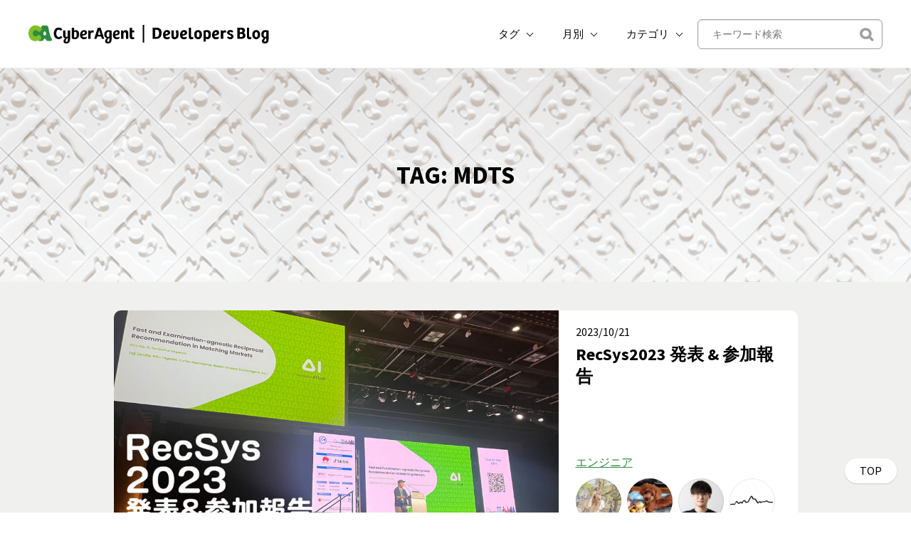

--- FILE ---
content_type: text/html; charset=UTF-8
request_url: https://developers.cyberagent.co.jp/blog/archives/tag/mdts/
body_size: 13446
content:
<!DOCTYPE html>
<html lang="ja"
	prefix="og: https://ogp.me/ns#" >
<head>
<meta charset="UTF-8">
<meta name="viewport" content="width=device-width, initial-scale=1">
<meta name="google-site-verification" content="egCW2ZAp9Vx7eY-mSv3uC1LmtrM7ASkOZHABQCe-ps8" />
<title>MDTS | CyberAgent Developers Blog | サイバーエージェント デベロッパーズブログ</title>

		<!-- All in One SEO 4.1.5.3 -->
		<meta name="robots" content="noindex, max-snippet:-1, max-image-preview:large, max-video-preview:-1" />
		<meta name="google-site-verification" content="egCW2ZAp9Vx7eY-mSv3uC1LmtrM7ASkOZHABQCe-ps8" />
		<link rel="canonical" href="https://developers.cyberagent.co.jp/blog/archives/tag/mdts/" />
		<link rel="next" href="https://developers.cyberagent.co.jp/blog/archives/tag/mdts/page/2/" />
		<!-- All in One SEO -->

<link rel="alternate" type="application/rss+xml" title="CyberAgent Developers Blog | サイバーエージェント デベロッパーズブログ &raquo; フィード" href="https://developers.cyberagent.co.jp/blog/feed/" />
<link rel="alternate" type="application/rss+xml" title="CyberAgent Developers Blog | サイバーエージェント デベロッパーズブログ &raquo; MDTS タグのフィード" href="https://developers.cyberagent.co.jp/blog/archives/tag/mdts/feed/" />
<style id='wp-img-auto-sizes-contain-inline-css' type='text/css'>
img:is([sizes=auto i],[sizes^="auto," i]){contain-intrinsic-size:3000px 1500px}
/*# sourceURL=wp-img-auto-sizes-contain-inline-css */
</style>
<style id='wp-emoji-styles-inline-css' type='text/css'>

	img.wp-smiley, img.emoji {
		display: inline !important;
		border: none !important;
		box-shadow: none !important;
		height: 1em !important;
		width: 1em !important;
		margin: 0 0.07em !important;
		vertical-align: -0.1em !important;
		background: none !important;
		padding: 0 !important;
	}
/*# sourceURL=wp-emoji-styles-inline-css */
</style>
<style id='wp-block-library-inline-css' type='text/css'>
:root{--wp-block-synced-color:#7a00df;--wp-block-synced-color--rgb:122,0,223;--wp-bound-block-color:var(--wp-block-synced-color);--wp-editor-canvas-background:#ddd;--wp-admin-theme-color:#007cba;--wp-admin-theme-color--rgb:0,124,186;--wp-admin-theme-color-darker-10:#006ba1;--wp-admin-theme-color-darker-10--rgb:0,107,160.5;--wp-admin-theme-color-darker-20:#005a87;--wp-admin-theme-color-darker-20--rgb:0,90,135;--wp-admin-border-width-focus:2px}@media (min-resolution:192dpi){:root{--wp-admin-border-width-focus:1.5px}}.wp-element-button{cursor:pointer}:root .has-very-light-gray-background-color{background-color:#eee}:root .has-very-dark-gray-background-color{background-color:#313131}:root .has-very-light-gray-color{color:#eee}:root .has-very-dark-gray-color{color:#313131}:root .has-vivid-green-cyan-to-vivid-cyan-blue-gradient-background{background:linear-gradient(135deg,#00d084,#0693e3)}:root .has-purple-crush-gradient-background{background:linear-gradient(135deg,#34e2e4,#4721fb 50%,#ab1dfe)}:root .has-hazy-dawn-gradient-background{background:linear-gradient(135deg,#faaca8,#dad0ec)}:root .has-subdued-olive-gradient-background{background:linear-gradient(135deg,#fafae1,#67a671)}:root .has-atomic-cream-gradient-background{background:linear-gradient(135deg,#fdd79a,#004a59)}:root .has-nightshade-gradient-background{background:linear-gradient(135deg,#330968,#31cdcf)}:root .has-midnight-gradient-background{background:linear-gradient(135deg,#020381,#2874fc)}:root{--wp--preset--font-size--normal:16px;--wp--preset--font-size--huge:42px}.has-regular-font-size{font-size:1em}.has-larger-font-size{font-size:2.625em}.has-normal-font-size{font-size:var(--wp--preset--font-size--normal)}.has-huge-font-size{font-size:var(--wp--preset--font-size--huge)}.has-text-align-center{text-align:center}.has-text-align-left{text-align:left}.has-text-align-right{text-align:right}.has-fit-text{white-space:nowrap!important}#end-resizable-editor-section{display:none}.aligncenter{clear:both}.items-justified-left{justify-content:flex-start}.items-justified-center{justify-content:center}.items-justified-right{justify-content:flex-end}.items-justified-space-between{justify-content:space-between}.screen-reader-text{border:0;clip-path:inset(50%);height:1px;margin:-1px;overflow:hidden;padding:0;position:absolute;width:1px;word-wrap:normal!important}.screen-reader-text:focus{background-color:#ddd;clip-path:none;color:#444;display:block;font-size:1em;height:auto;left:5px;line-height:normal;padding:15px 23px 14px;text-decoration:none;top:5px;width:auto;z-index:100000}html :where(.has-border-color){border-style:solid}html :where([style*=border-top-color]){border-top-style:solid}html :where([style*=border-right-color]){border-right-style:solid}html :where([style*=border-bottom-color]){border-bottom-style:solid}html :where([style*=border-left-color]){border-left-style:solid}html :where([style*=border-width]){border-style:solid}html :where([style*=border-top-width]){border-top-style:solid}html :where([style*=border-right-width]){border-right-style:solid}html :where([style*=border-bottom-width]){border-bottom-style:solid}html :where([style*=border-left-width]){border-left-style:solid}html :where(img[class*=wp-image-]){height:auto;max-width:100%}:where(figure){margin:0 0 1em}html :where(.is-position-sticky){--wp-admin--admin-bar--position-offset:var(--wp-admin--admin-bar--height,0px)}@media screen and (max-width:600px){html :where(.is-position-sticky){--wp-admin--admin-bar--position-offset:0px}}

/*# sourceURL=wp-block-library-inline-css */
</style><style id='global-styles-inline-css' type='text/css'>
:root{--wp--preset--aspect-ratio--square: 1;--wp--preset--aspect-ratio--4-3: 4/3;--wp--preset--aspect-ratio--3-4: 3/4;--wp--preset--aspect-ratio--3-2: 3/2;--wp--preset--aspect-ratio--2-3: 2/3;--wp--preset--aspect-ratio--16-9: 16/9;--wp--preset--aspect-ratio--9-16: 9/16;--wp--preset--color--black: #000000;--wp--preset--color--cyan-bluish-gray: #abb8c3;--wp--preset--color--white: #ffffff;--wp--preset--color--pale-pink: #f78da7;--wp--preset--color--vivid-red: #cf2e2e;--wp--preset--color--luminous-vivid-orange: #ff6900;--wp--preset--color--luminous-vivid-amber: #fcb900;--wp--preset--color--light-green-cyan: #7bdcb5;--wp--preset--color--vivid-green-cyan: #00d084;--wp--preset--color--pale-cyan-blue: #8ed1fc;--wp--preset--color--vivid-cyan-blue: #0693e3;--wp--preset--color--vivid-purple: #9b51e0;--wp--preset--gradient--vivid-cyan-blue-to-vivid-purple: linear-gradient(135deg,rgb(6,147,227) 0%,rgb(155,81,224) 100%);--wp--preset--gradient--light-green-cyan-to-vivid-green-cyan: linear-gradient(135deg,rgb(122,220,180) 0%,rgb(0,208,130) 100%);--wp--preset--gradient--luminous-vivid-amber-to-luminous-vivid-orange: linear-gradient(135deg,rgb(252,185,0) 0%,rgb(255,105,0) 100%);--wp--preset--gradient--luminous-vivid-orange-to-vivid-red: linear-gradient(135deg,rgb(255,105,0) 0%,rgb(207,46,46) 100%);--wp--preset--gradient--very-light-gray-to-cyan-bluish-gray: linear-gradient(135deg,rgb(238,238,238) 0%,rgb(169,184,195) 100%);--wp--preset--gradient--cool-to-warm-spectrum: linear-gradient(135deg,rgb(74,234,220) 0%,rgb(151,120,209) 20%,rgb(207,42,186) 40%,rgb(238,44,130) 60%,rgb(251,105,98) 80%,rgb(254,248,76) 100%);--wp--preset--gradient--blush-light-purple: linear-gradient(135deg,rgb(255,206,236) 0%,rgb(152,150,240) 100%);--wp--preset--gradient--blush-bordeaux: linear-gradient(135deg,rgb(254,205,165) 0%,rgb(254,45,45) 50%,rgb(107,0,62) 100%);--wp--preset--gradient--luminous-dusk: linear-gradient(135deg,rgb(255,203,112) 0%,rgb(199,81,192) 50%,rgb(65,88,208) 100%);--wp--preset--gradient--pale-ocean: linear-gradient(135deg,rgb(255,245,203) 0%,rgb(182,227,212) 50%,rgb(51,167,181) 100%);--wp--preset--gradient--electric-grass: linear-gradient(135deg,rgb(202,248,128) 0%,rgb(113,206,126) 100%);--wp--preset--gradient--midnight: linear-gradient(135deg,rgb(2,3,129) 0%,rgb(40,116,252) 100%);--wp--preset--font-size--small: 13px;--wp--preset--font-size--medium: 20px;--wp--preset--font-size--large: 36px;--wp--preset--font-size--x-large: 42px;--wp--preset--spacing--20: 0.44rem;--wp--preset--spacing--30: 0.67rem;--wp--preset--spacing--40: 1rem;--wp--preset--spacing--50: 1.5rem;--wp--preset--spacing--60: 2.25rem;--wp--preset--spacing--70: 3.38rem;--wp--preset--spacing--80: 5.06rem;--wp--preset--shadow--natural: 6px 6px 9px rgba(0, 0, 0, 0.2);--wp--preset--shadow--deep: 12px 12px 50px rgba(0, 0, 0, 0.4);--wp--preset--shadow--sharp: 6px 6px 0px rgba(0, 0, 0, 0.2);--wp--preset--shadow--outlined: 6px 6px 0px -3px rgb(255, 255, 255), 6px 6px rgb(0, 0, 0);--wp--preset--shadow--crisp: 6px 6px 0px rgb(0, 0, 0);}:where(.is-layout-flex){gap: 0.5em;}:where(.is-layout-grid){gap: 0.5em;}body .is-layout-flex{display: flex;}.is-layout-flex{flex-wrap: wrap;align-items: center;}.is-layout-flex > :is(*, div){margin: 0;}body .is-layout-grid{display: grid;}.is-layout-grid > :is(*, div){margin: 0;}:where(.wp-block-columns.is-layout-flex){gap: 2em;}:where(.wp-block-columns.is-layout-grid){gap: 2em;}:where(.wp-block-post-template.is-layout-flex){gap: 1.25em;}:where(.wp-block-post-template.is-layout-grid){gap: 1.25em;}.has-black-color{color: var(--wp--preset--color--black) !important;}.has-cyan-bluish-gray-color{color: var(--wp--preset--color--cyan-bluish-gray) !important;}.has-white-color{color: var(--wp--preset--color--white) !important;}.has-pale-pink-color{color: var(--wp--preset--color--pale-pink) !important;}.has-vivid-red-color{color: var(--wp--preset--color--vivid-red) !important;}.has-luminous-vivid-orange-color{color: var(--wp--preset--color--luminous-vivid-orange) !important;}.has-luminous-vivid-amber-color{color: var(--wp--preset--color--luminous-vivid-amber) !important;}.has-light-green-cyan-color{color: var(--wp--preset--color--light-green-cyan) !important;}.has-vivid-green-cyan-color{color: var(--wp--preset--color--vivid-green-cyan) !important;}.has-pale-cyan-blue-color{color: var(--wp--preset--color--pale-cyan-blue) !important;}.has-vivid-cyan-blue-color{color: var(--wp--preset--color--vivid-cyan-blue) !important;}.has-vivid-purple-color{color: var(--wp--preset--color--vivid-purple) !important;}.has-black-background-color{background-color: var(--wp--preset--color--black) !important;}.has-cyan-bluish-gray-background-color{background-color: var(--wp--preset--color--cyan-bluish-gray) !important;}.has-white-background-color{background-color: var(--wp--preset--color--white) !important;}.has-pale-pink-background-color{background-color: var(--wp--preset--color--pale-pink) !important;}.has-vivid-red-background-color{background-color: var(--wp--preset--color--vivid-red) !important;}.has-luminous-vivid-orange-background-color{background-color: var(--wp--preset--color--luminous-vivid-orange) !important;}.has-luminous-vivid-amber-background-color{background-color: var(--wp--preset--color--luminous-vivid-amber) !important;}.has-light-green-cyan-background-color{background-color: var(--wp--preset--color--light-green-cyan) !important;}.has-vivid-green-cyan-background-color{background-color: var(--wp--preset--color--vivid-green-cyan) !important;}.has-pale-cyan-blue-background-color{background-color: var(--wp--preset--color--pale-cyan-blue) !important;}.has-vivid-cyan-blue-background-color{background-color: var(--wp--preset--color--vivid-cyan-blue) !important;}.has-vivid-purple-background-color{background-color: var(--wp--preset--color--vivid-purple) !important;}.has-black-border-color{border-color: var(--wp--preset--color--black) !important;}.has-cyan-bluish-gray-border-color{border-color: var(--wp--preset--color--cyan-bluish-gray) !important;}.has-white-border-color{border-color: var(--wp--preset--color--white) !important;}.has-pale-pink-border-color{border-color: var(--wp--preset--color--pale-pink) !important;}.has-vivid-red-border-color{border-color: var(--wp--preset--color--vivid-red) !important;}.has-luminous-vivid-orange-border-color{border-color: var(--wp--preset--color--luminous-vivid-orange) !important;}.has-luminous-vivid-amber-border-color{border-color: var(--wp--preset--color--luminous-vivid-amber) !important;}.has-light-green-cyan-border-color{border-color: var(--wp--preset--color--light-green-cyan) !important;}.has-vivid-green-cyan-border-color{border-color: var(--wp--preset--color--vivid-green-cyan) !important;}.has-pale-cyan-blue-border-color{border-color: var(--wp--preset--color--pale-cyan-blue) !important;}.has-vivid-cyan-blue-border-color{border-color: var(--wp--preset--color--vivid-cyan-blue) !important;}.has-vivid-purple-border-color{border-color: var(--wp--preset--color--vivid-purple) !important;}.has-vivid-cyan-blue-to-vivid-purple-gradient-background{background: var(--wp--preset--gradient--vivid-cyan-blue-to-vivid-purple) !important;}.has-light-green-cyan-to-vivid-green-cyan-gradient-background{background: var(--wp--preset--gradient--light-green-cyan-to-vivid-green-cyan) !important;}.has-luminous-vivid-amber-to-luminous-vivid-orange-gradient-background{background: var(--wp--preset--gradient--luminous-vivid-amber-to-luminous-vivid-orange) !important;}.has-luminous-vivid-orange-to-vivid-red-gradient-background{background: var(--wp--preset--gradient--luminous-vivid-orange-to-vivid-red) !important;}.has-very-light-gray-to-cyan-bluish-gray-gradient-background{background: var(--wp--preset--gradient--very-light-gray-to-cyan-bluish-gray) !important;}.has-cool-to-warm-spectrum-gradient-background{background: var(--wp--preset--gradient--cool-to-warm-spectrum) !important;}.has-blush-light-purple-gradient-background{background: var(--wp--preset--gradient--blush-light-purple) !important;}.has-blush-bordeaux-gradient-background{background: var(--wp--preset--gradient--blush-bordeaux) !important;}.has-luminous-dusk-gradient-background{background: var(--wp--preset--gradient--luminous-dusk) !important;}.has-pale-ocean-gradient-background{background: var(--wp--preset--gradient--pale-ocean) !important;}.has-electric-grass-gradient-background{background: var(--wp--preset--gradient--electric-grass) !important;}.has-midnight-gradient-background{background: var(--wp--preset--gradient--midnight) !important;}.has-small-font-size{font-size: var(--wp--preset--font-size--small) !important;}.has-medium-font-size{font-size: var(--wp--preset--font-size--medium) !important;}.has-large-font-size{font-size: var(--wp--preset--font-size--large) !important;}.has-x-large-font-size{font-size: var(--wp--preset--font-size--x-large) !important;}
/*# sourceURL=global-styles-inline-css */
</style>

<style id='classic-theme-styles-inline-css' type='text/css'>
/*! This file is auto-generated */
.wp-block-button__link{color:#fff;background-color:#32373c;border-radius:9999px;box-shadow:none;text-decoration:none;padding:calc(.667em + 2px) calc(1.333em + 2px);font-size:1.125em}.wp-block-file__button{background:#32373c;color:#fff;text-decoration:none}
/*# sourceURL=/wp-includes/css/classic-themes.min.css */
</style>
<link rel='stylesheet' id='sab-plugin-css' href='https://developers.cyberagent.co.jp/blog/wp-content/plugins/simple-author-box/css/simple-author-box.min.css?ver=v1.5' type='text/css' media='all' />
<link rel='stylesheet' id='onepress-fonts-css' href='https://fonts.googleapis.com/css?family=Raleway%3A400%2C500%2C600%2C700%2C300%2C100%2C800%2C900%7COpen+Sans%3A400%2C300%2C300italic%2C400italic%2C600%2C600italic%2C700%2C700italic&#038;subset=latin%2Clatin-ext' type='text/css' media='all' />
<link rel='stylesheet' id='onepress-animate-css' href='https://developers.cyberagent.co.jp/blog/wp-content/themes/onepress/assets/css/animate.min.css?ver=1.0.0' type='text/css' media='all' />
<link rel='stylesheet' id='onepress-fa-css' href='https://developers.cyberagent.co.jp/blog/wp-content/themes/onepress/assets/css/font-awesome.min.css?ver=4.4.0' type='text/css' media='all' />
<link rel='stylesheet' id='onepress-bootstrap-css' href='https://developers.cyberagent.co.jp/blog/wp-content/themes/onepress-child-20220324/assets/css/bootstrap.min.css?ver=6.9' type='text/css' media='all' />
<link rel='stylesheet' id='onepress-style-css' href='https://developers.cyberagent.co.jp/blog/wp-content/plugins/onepress-plus/style.css?ver=6.9' type='text/css' media='all' />
<style id='onepress-style-inline-css' type='text/css'>
 .section-clients{ background-color: ; } 
  .section-features{ background-color: ; } 
  .section-about{ background-color: ; } 
  .section-services{ background-color: ; } 
  .section-videolightbox{ background-color: ; } 
  .section-projects{ background-color: ; } 
  .section-counter{ background-color: ; } 
  .section-testimonials{ background-color: ; } 
  .section-pricing{ background-color: ; } 
  .section-cta{ background-color: ; } 
  .section-team{ background-color: ; } 
  .section-news{ background-color: ; } 
  .section-contact{ background-color: ; } 
  .section-map{ background-color: ; } 
 
/*# sourceURL=onepress-style-inline-css */
</style>
<link rel='stylesheet' id='highlight-style-css' href='https://developers.cyberagent.co.jp/blog/wp-content/themes/onepress-child-20220324/assets/css/tomorrow-night-bright.min.css?ver=11.6.0' type='text/css' media='all' />
<link rel='stylesheet' id='onepress-gallery-lightgallery-css' href='https://developers.cyberagent.co.jp/blog/wp-content/themes/onepress/assets/css/lightgallery.css?ver=6.9' type='text/css' media='all' />
<link rel='stylesheet' id='child-style-css' href='https://developers.cyberagent.co.jp/blog/wp-content/themes/onepress-child-20220324/child.css?ver=1635136766' type='text/css' media='all' />
<script type="text/javascript" src="https://developers.cyberagent.co.jp/blog/wp-content/themes/onepress-child-20220324/assets/js/jquery-3.4.1.min.js?ver=6.9" id="jquery-js"></script>
<script type="text/javascript" id="empty-js-extra">
/* <![CDATA[ */
var onepress_js_settings = {"onepress_disable_animation":"","onepress_disable_sticky_header":"","onepress_vertical_align_menu":"","hero_animation":"flipInX","hero_speed":"5000"};
//# sourceURL=empty-js-extra
/* ]]> */
</script>
<script type="text/javascript" src="https://developers.cyberagent.co.jp/blog/wp-content/themes/onepress-child-20220324/assets/js/empty.js?ver=6.9" id="empty-js"></script>
<script type="text/javascript" src="https://developers.cyberagent.co.jp/blog/wp-content/themes/onepress-child-20220324/assets/js/jquery-migrate-3.1.0.min.js?ver=6.9" id="jquery-migrate-js"></script>
<script type="text/javascript" src="https://developers.cyberagent.co.jp/blog/wp-content/themes/onepress-child-20220324/assets/js/popper.min.js?ver=6.9" id="onepress-js-popper-js"></script>
<script type="text/javascript" src="https://developers.cyberagent.co.jp/blog/wp-content/themes/onepress-child-20220324/assets/js/header-nav.js?ver=6.9" id="onepress-js-header-nav-js"></script>
<script type="text/javascript" src="https://developers.cyberagent.co.jp/blog/wp-content/themes/onepress-child-20220324/assets/js/highlight-11.6.0.min.js?ver=6.9" id="highlight-script-js"></script>
<script type="text/javascript" id="highlight-script-js-after">
/* <![CDATA[ */
hljs.highlightAll();
//# sourceURL=highlight-script-js-after
/* ]]> */
</script>
<style type="text/css">.saboxplugin-wrap {margin-top:0px;}.saboxplugin-wrap {margin-bottom:0px;}.saboxplugin-wrap .saboxplugin-authorname {font-size:18px; line-height:25px;}.saboxplugin-wrap .saboxplugin-desc {font-size:14px; line-height:21px;}.saboxplugin-wrap .saboxplugin-web {font-size:14px;}.saboxplugin-wrap .saboxplugin-socials .saboxplugin-icon-color {font-size:21px;}.saboxplugin-wrap .saboxplugin-socials .saboxplugin-icon-color:before {width:36px; height:36px; line-height:37px; }.saboxplugin-wrap .saboxplugin-socials .saboxplugin-icon-grey {font-size:18px;}</style><link rel="icon" href="https://developers.cyberagent.co.jp/blog/wp-content/uploads/2016/09/cropped-ca-32x32.png" sizes="32x32" />
<link rel="icon" href="https://developers.cyberagent.co.jp/blog/wp-content/uploads/2016/09/cropped-ca-192x192.png" sizes="192x192" />
<link rel="apple-touch-icon" href="https://developers.cyberagent.co.jp/blog/wp-content/uploads/2016/09/cropped-ca-180x180.png" />
<meta name="msapplication-TileImage" content="https://developers.cyberagent.co.jp/blog/wp-content/uploads/2016/09/cropped-ca-270x270.png" />

<style class="wp-typography-print-styles" type="text/css">

</style>
<link href="//netdna.bootstrapcdn.com/font-awesome/4.7.0/css/font-awesome.min.css" rel="stylesheet">
</head>

<body class="archive tag tag-mdts tag-107 wp-theme-onepress wp-child-theme-onepress-child-20220324 group-blog">

<div id="page" class="hfeed site">
             <header id="masthead" class="site-header" role="banner">
             <div class="container site-header-container">
                <div class="site-branding">
                  <div class="site-brand-inner has-logo-img"><div class="site-logo-div"><a class="site-image-logo" href="https://developers.cyberagent.co.jp/blog/" rel="home"><img src="https://developers.cyberagent.co.jp/blog/wp-content/themes/onepress-child-20220324/assets/images/nav.png" alt="CyberAgent Developers Blog | サイバーエージェント デベロッパーズブログ"></a></div></div>                </div>
                <!-- .site-branding -->

                <div class="header-right-wrapper">

                  <a href="#0" id="nav-toggle">メニュー<span></span></a>
  

                  <nav id="site-navigation" class="main-navigation" role="navigation">
                    <ul class="onepress-menu">
                      <li class="menu-item menu-item-type-pc">
                        <div class="dropdown">
                          <button class="header_nav_dropdownButton" type="button" id="dropdownMenuButton" data-toggle="dropdown" aria-haspopup="true" aria-expanded="false">
                            タグ
                          </button>
                          <div class="dropdown-menu header_nav_dropdownMenu header_nav_dropdown_tag" aria-labelledby="dropdownMenuButton">
                            <ul>
                              <li><a href='https://developers.cyberagent.co.jp/blog/archives/tag/%e3%82%a8%e3%83%b3%e3%82%b8%e3%83%8b%e3%82%a2/'>エンジニア / 129件</a></li><li><a href='https://developers.cyberagent.co.jp/blog/archives/tag/abema/'>ABEMA / 119件</a></li><li><a href='https://developers.cyberagent.co.jp/blog/archives/tag/%e3%83%87%e3%82%b6%e3%82%a4%e3%83%8a%e3%83%bc/'>デザイナー / 114件</a></li><li><a href='https://developers.cyberagent.co.jp/blog/archives/tag/%e3%82%af%e3%83%aa%e3%82%a8%e3%82%a4%e3%82%bf%e3%83%bc/'>クリエイター / 113件</a></li><li><a href='https://developers.cyberagent.co.jp/blog/archives/tag/%e5%8b%89%e5%bc%b7%e4%bc%9a/'>勉強会 / 111件</a></li><li><a href='https://developers.cyberagent.co.jp/blog/archives/tag/ai%e4%ba%8b%e6%a5%ad%e6%9c%ac%e9%83%a8/'>AI事業本部 / 101件</a></li><li><a href='https://developers.cyberagent.co.jp/blog/archives/tag/%e3%82%a4%e3%83%b3%e3%82%bf%e3%83%bc%e3%83%b3%e3%82%b7%e3%83%83%e3%83%97/'>インターンシップ / 91件</a></li><li><a href='https://developers.cyberagent.co.jp/blog/archives/tag/aws/'>AWS / 67件</a></li><li><a href='https://developers.cyberagent.co.jp/blog/archives/tag/ai/'>AI / 60件</a></li><li><a href='https://developers.cyberagent.co.jp/blog/archives/tag/uiux/'>UI/UX / 58件</a></li><li><a href='https://developers.cyberagent.co.jp/blog/archives/tag/ios/'>iOS / 57件</a></li><li><a href='https://developers.cyberagent.co.jp/blog/archives/tag/android/'>Android / 55件</a></li><li><a href='https://developers.cyberagent.co.jp/blog/archives/tag/%e3%83%90%e3%83%83%e3%82%af%e3%82%a8%e3%83%b3%e3%83%89/'>バックエンド / 55件</a></li><li><a href='https://developers.cyberagent.co.jp/blog/archives/tag/ameba/'>Ameba / 54件</a></li><li><a href='https://developers.cyberagent.co.jp/blog/archives/tag/unity/'>Unity / 51件</a></li><li><a href='https://developers.cyberagent.co.jp/blog/archives/tag/%e3%83%ac%e3%83%9d%e3%83%bc%e3%83%88/'>レポート / 50件</a></li><li><a href='https://developers.cyberagent.co.jp/blog/archives/tag/%e7%94%9f%e6%88%90ai/'>生成AI / 47件</a></li><li><a href='https://developers.cyberagent.co.jp/blog/archives/tag/%e3%83%95%e3%83%ad%e3%83%b3%e3%83%88%e3%82%a8%e3%83%b3%e3%83%89/'>フロントエンド / 45件</a></li><li><a href='https://developers.cyberagent.co.jp/blog/archives/tag/kubernetes/'>kubernetes / 42件</a></li><li><a href='https://developers.cyberagent.co.jp/blog/archives/tag/%e5%85%b1%e8%91%97/'>共著 / 42件</a></li><li><a href='https://developers.cyberagent.co.jp/blog/archives/tag/%e3%82%a4%e3%83%b3%e3%83%95%e3%83%a9/'>インフラ / 41件</a></li><li><a href='https://developers.cyberagent.co.jp/blog/archives/tag/%e3%82%b3%e3%82%a8%e3%83%ad%e3%82%b0/'>コエログ / 37件</a></li><li><a href='https://developers.cyberagent.co.jp/blog/archives/tag/golang/'>Golang / 36件</a></li><li><a href='https://developers.cyberagent.co.jp/blog/archives/tag/%e3%83%8d%e3%82%a4%e3%83%86%e3%82%a3%e3%83%96/'>ネイティブ / 35件</a></li><li><a href='https://developers.cyberagent.co.jp/blog/archives/tag/dynalyst/'>Dynalyst / 34件</a></li><li><a href='https://developers.cyberagent.co.jp/blog/archives/tag/mdts/'>MDTS / 33件</a></li><li><a href='https://developers.cyberagent.co.jp/blog/archives/tag/winticket/'>WINTICKET / 31件</a></li><li><a href='https://developers.cyberagent.co.jp/blog/archives/tag/mdh/'>MDH / 29件</a></li><li><a href='https://developers.cyberagent.co.jp/blog/archives/tag/flutter/'>Flutter / 29件</a></li><li><a href='https://developers.cyberagent.co.jp/blog/archives/tag/%e7%a0%94%e7%a9%b6/'>研究 / 28件</a></li>                            </ul>
                          </div>
                        </div>
                      </li>
                      <li class="menu-item menu-item-type-pc">
                        <div class="dropdown">
                          <button class="header_nav_dropdownButton" type="button" id="dropdownMenuButton" data-toggle="dropdown" aria-haspopup="true" aria-expanded="false">
                            月別
                          </button>
                          <div class="dropdown-menu header_nav_dropdownMenu" aria-labelledby="dropdownMenuButton">
                            <ul>
                              	<li><a href='https://developers.cyberagent.co.jp/blog/archives/date/2026/01/'>2026年1月</a></li>
	<li><a href='https://developers.cyberagent.co.jp/blog/archives/date/2025/12/'>2025年12月</a></li>
	<li><a href='https://developers.cyberagent.co.jp/blog/archives/date/2025/11/'>2025年11月</a></li>
	<li><a href='https://developers.cyberagent.co.jp/blog/archives/date/2025/10/'>2025年10月</a></li>
	<li><a href='https://developers.cyberagent.co.jp/blog/archives/date/2025/09/'>2025年9月</a></li>
	<li><a href='https://developers.cyberagent.co.jp/blog/archives/date/2025/08/'>2025年8月</a></li>
	<li><a href='https://developers.cyberagent.co.jp/blog/archives/date/2025/07/'>2025年7月</a></li>
	<li><a href='https://developers.cyberagent.co.jp/blog/archives/date/2025/06/'>2025年6月</a></li>
	<li><a href='https://developers.cyberagent.co.jp/blog/archives/date/2025/05/'>2025年5月</a></li>
	<li><a href='https://developers.cyberagent.co.jp/blog/archives/date/2025/04/'>2025年4月</a></li>
	<li><a href='https://developers.cyberagent.co.jp/blog/archives/date/2025/03/'>2025年3月</a></li>
	<li><a href='https://developers.cyberagent.co.jp/blog/archives/date/2025/02/'>2025年2月</a></li>
	<li><a href='https://developers.cyberagent.co.jp/blog/archives/date/2025/01/'>2025年1月</a></li>
	<li><a href='https://developers.cyberagent.co.jp/blog/archives/date/2024/12/'>2024年12月</a></li>
	<li><a href='https://developers.cyberagent.co.jp/blog/archives/date/2024/11/'>2024年11月</a></li>
	<li><a href='https://developers.cyberagent.co.jp/blog/archives/date/2024/10/'>2024年10月</a></li>
	<li><a href='https://developers.cyberagent.co.jp/blog/archives/date/2024/09/'>2024年9月</a></li>
	<li><a href='https://developers.cyberagent.co.jp/blog/archives/date/2024/08/'>2024年8月</a></li>
	<li><a href='https://developers.cyberagent.co.jp/blog/archives/date/2024/07/'>2024年7月</a></li>
	<li><a href='https://developers.cyberagent.co.jp/blog/archives/date/2024/06/'>2024年6月</a></li>
	<li><a href='https://developers.cyberagent.co.jp/blog/archives/date/2024/05/'>2024年5月</a></li>
	<li><a href='https://developers.cyberagent.co.jp/blog/archives/date/2024/04/'>2024年4月</a></li>
	<li><a href='https://developers.cyberagent.co.jp/blog/archives/date/2024/03/'>2024年3月</a></li>
	<li><a href='https://developers.cyberagent.co.jp/blog/archives/date/2024/02/'>2024年2月</a></li>
	<li><a href='https://developers.cyberagent.co.jp/blog/archives/date/2024/01/'>2024年1月</a></li>
	<li><a href='https://developers.cyberagent.co.jp/blog/archives/date/2023/12/'>2023年12月</a></li>
	<li><a href='https://developers.cyberagent.co.jp/blog/archives/date/2023/11/'>2023年11月</a></li>
	<li><a href='https://developers.cyberagent.co.jp/blog/archives/date/2023/10/'>2023年10月</a></li>
	<li><a href='https://developers.cyberagent.co.jp/blog/archives/date/2023/09/'>2023年9月</a></li>
	<li><a href='https://developers.cyberagent.co.jp/blog/archives/date/2023/08/'>2023年8月</a></li>
	<li><a href='https://developers.cyberagent.co.jp/blog/archives/date/2023/07/'>2023年7月</a></li>
	<li><a href='https://developers.cyberagent.co.jp/blog/archives/date/2023/06/'>2023年6月</a></li>
	<li><a href='https://developers.cyberagent.co.jp/blog/archives/date/2023/05/'>2023年5月</a></li>
	<li><a href='https://developers.cyberagent.co.jp/blog/archives/date/2023/04/'>2023年4月</a></li>
	<li><a href='https://developers.cyberagent.co.jp/blog/archives/date/2023/03/'>2023年3月</a></li>
	<li><a href='https://developers.cyberagent.co.jp/blog/archives/date/2023/02/'>2023年2月</a></li>
	<li><a href='https://developers.cyberagent.co.jp/blog/archives/date/2023/01/'>2023年1月</a></li>
	<li><a href='https://developers.cyberagent.co.jp/blog/archives/date/2022/12/'>2022年12月</a></li>
	<li><a href='https://developers.cyberagent.co.jp/blog/archives/date/2022/11/'>2022年11月</a></li>
	<li><a href='https://developers.cyberagent.co.jp/blog/archives/date/2022/10/'>2022年10月</a></li>
	<li><a href='https://developers.cyberagent.co.jp/blog/archives/date/2022/09/'>2022年9月</a></li>
	<li><a href='https://developers.cyberagent.co.jp/blog/archives/date/2022/08/'>2022年8月</a></li>
	<li><a href='https://developers.cyberagent.co.jp/blog/archives/date/2022/07/'>2022年7月</a></li>
	<li><a href='https://developers.cyberagent.co.jp/blog/archives/date/2022/06/'>2022年6月</a></li>
	<li><a href='https://developers.cyberagent.co.jp/blog/archives/date/2022/05/'>2022年5月</a></li>
	<li><a href='https://developers.cyberagent.co.jp/blog/archives/date/2022/04/'>2022年4月</a></li>
	<li><a href='https://developers.cyberagent.co.jp/blog/archives/date/2022/03/'>2022年3月</a></li>
	<li><a href='https://developers.cyberagent.co.jp/blog/archives/date/2022/02/'>2022年2月</a></li>
	<li><a href='https://developers.cyberagent.co.jp/blog/archives/date/2022/01/'>2022年1月</a></li>
	<li><a href='https://developers.cyberagent.co.jp/blog/archives/date/2021/12/'>2021年12月</a></li>
	<li><a href='https://developers.cyberagent.co.jp/blog/archives/date/2021/11/'>2021年11月</a></li>
	<li><a href='https://developers.cyberagent.co.jp/blog/archives/date/2021/10/'>2021年10月</a></li>
	<li><a href='https://developers.cyberagent.co.jp/blog/archives/date/2021/09/'>2021年9月</a></li>
	<li><a href='https://developers.cyberagent.co.jp/blog/archives/date/2021/08/'>2021年8月</a></li>
	<li><a href='https://developers.cyberagent.co.jp/blog/archives/date/2021/07/'>2021年7月</a></li>
	<li><a href='https://developers.cyberagent.co.jp/blog/archives/date/2021/06/'>2021年6月</a></li>
	<li><a href='https://developers.cyberagent.co.jp/blog/archives/date/2021/05/'>2021年5月</a></li>
	<li><a href='https://developers.cyberagent.co.jp/blog/archives/date/2021/04/'>2021年4月</a></li>
	<li><a href='https://developers.cyberagent.co.jp/blog/archives/date/2021/03/'>2021年3月</a></li>
	<li><a href='https://developers.cyberagent.co.jp/blog/archives/date/2021/02/'>2021年2月</a></li>
	<li><a href='https://developers.cyberagent.co.jp/blog/archives/date/2021/01/'>2021年1月</a></li>
	<li><a href='https://developers.cyberagent.co.jp/blog/archives/date/2020/12/'>2020年12月</a></li>
	<li><a href='https://developers.cyberagent.co.jp/blog/archives/date/2020/11/'>2020年11月</a></li>
	<li><a href='https://developers.cyberagent.co.jp/blog/archives/date/2020/10/'>2020年10月</a></li>
	<li><a href='https://developers.cyberagent.co.jp/blog/archives/date/2020/09/'>2020年9月</a></li>
	<li><a href='https://developers.cyberagent.co.jp/blog/archives/date/2020/08/'>2020年8月</a></li>
	<li><a href='https://developers.cyberagent.co.jp/blog/archives/date/2020/07/'>2020年7月</a></li>
	<li><a href='https://developers.cyberagent.co.jp/blog/archives/date/2020/06/'>2020年6月</a></li>
	<li><a href='https://developers.cyberagent.co.jp/blog/archives/date/2020/05/'>2020年5月</a></li>
	<li><a href='https://developers.cyberagent.co.jp/blog/archives/date/2020/04/'>2020年4月</a></li>
	<li><a href='https://developers.cyberagent.co.jp/blog/archives/date/2020/03/'>2020年3月</a></li>
	<li><a href='https://developers.cyberagent.co.jp/blog/archives/date/2020/02/'>2020年2月</a></li>
	<li><a href='https://developers.cyberagent.co.jp/blog/archives/date/2020/01/'>2020年1月</a></li>
	<li><a href='https://developers.cyberagent.co.jp/blog/archives/date/2019/12/'>2019年12月</a></li>
	<li><a href='https://developers.cyberagent.co.jp/blog/archives/date/2019/11/'>2019年11月</a></li>
	<li><a href='https://developers.cyberagent.co.jp/blog/archives/date/2019/10/'>2019年10月</a></li>
	<li><a href='https://developers.cyberagent.co.jp/blog/archives/date/2019/09/'>2019年9月</a></li>
	<li><a href='https://developers.cyberagent.co.jp/blog/archives/date/2019/08/'>2019年8月</a></li>
	<li><a href='https://developers.cyberagent.co.jp/blog/archives/date/2019/07/'>2019年7月</a></li>
	<li><a href='https://developers.cyberagent.co.jp/blog/archives/date/2019/06/'>2019年6月</a></li>
	<li><a href='https://developers.cyberagent.co.jp/blog/archives/date/2019/05/'>2019年5月</a></li>
	<li><a href='https://developers.cyberagent.co.jp/blog/archives/date/2019/04/'>2019年4月</a></li>
	<li><a href='https://developers.cyberagent.co.jp/blog/archives/date/2019/03/'>2019年3月</a></li>
	<li><a href='https://developers.cyberagent.co.jp/blog/archives/date/2019/02/'>2019年2月</a></li>
	<li><a href='https://developers.cyberagent.co.jp/blog/archives/date/2019/01/'>2019年1月</a></li>
	<li><a href='https://developers.cyberagent.co.jp/blog/archives/date/2018/12/'>2018年12月</a></li>
	<li><a href='https://developers.cyberagent.co.jp/blog/archives/date/2018/11/'>2018年11月</a></li>
	<li><a href='https://developers.cyberagent.co.jp/blog/archives/date/2018/10/'>2018年10月</a></li>
	<li><a href='https://developers.cyberagent.co.jp/blog/archives/date/2018/09/'>2018年9月</a></li>
	<li><a href='https://developers.cyberagent.co.jp/blog/archives/date/2018/08/'>2018年8月</a></li>
	<li><a href='https://developers.cyberagent.co.jp/blog/archives/date/2018/07/'>2018年7月</a></li>
	<li><a href='https://developers.cyberagent.co.jp/blog/archives/date/2018/06/'>2018年6月</a></li>
	<li><a href='https://developers.cyberagent.co.jp/blog/archives/date/2018/05/'>2018年5月</a></li>
	<li><a href='https://developers.cyberagent.co.jp/blog/archives/date/2018/04/'>2018年4月</a></li>
	<li><a href='https://developers.cyberagent.co.jp/blog/archives/date/2018/03/'>2018年3月</a></li>
	<li><a href='https://developers.cyberagent.co.jp/blog/archives/date/2018/02/'>2018年2月</a></li>
	<li><a href='https://developers.cyberagent.co.jp/blog/archives/date/2018/01/'>2018年1月</a></li>
	<li><a href='https://developers.cyberagent.co.jp/blog/archives/date/2017/12/'>2017年12月</a></li>
	<li><a href='https://developers.cyberagent.co.jp/blog/archives/date/2017/11/'>2017年11月</a></li>
	<li><a href='https://developers.cyberagent.co.jp/blog/archives/date/2017/10/'>2017年10月</a></li>
	<li><a href='https://developers.cyberagent.co.jp/blog/archives/date/2017/09/'>2017年9月</a></li>
	<li><a href='https://developers.cyberagent.co.jp/blog/archives/date/2017/08/'>2017年8月</a></li>
	<li><a href='https://developers.cyberagent.co.jp/blog/archives/date/2017/07/'>2017年7月</a></li>
	<li><a href='https://developers.cyberagent.co.jp/blog/archives/date/2017/06/'>2017年6月</a></li>
	<li><a href='https://developers.cyberagent.co.jp/blog/archives/date/2017/05/'>2017年5月</a></li>
	<li><a href='https://developers.cyberagent.co.jp/blog/archives/date/2017/04/'>2017年4月</a></li>
	<li><a href='https://developers.cyberagent.co.jp/blog/archives/date/2017/03/'>2017年3月</a></li>
	<li><a href='https://developers.cyberagent.co.jp/blog/archives/date/2017/02/'>2017年2月</a></li>
	<li><a href='https://developers.cyberagent.co.jp/blog/archives/date/2017/01/'>2017年1月</a></li>
	<li><a href='https://developers.cyberagent.co.jp/blog/archives/date/2016/12/'>2016年12月</a></li>
	<li><a href='https://developers.cyberagent.co.jp/blog/archives/date/2016/11/'>2016年11月</a></li>
	<li><a href='https://developers.cyberagent.co.jp/blog/archives/date/2016/10/'>2016年10月</a></li>
                            </ul>
                          </div>
                        </div>
                      </li>
                    <li class="menu-item menu-item-type-pc">
                      <div class="dropdown">
                        <button class="header_nav_dropdownButton" type="button" id="dropdownMenuButton" data-toggle="dropdown" aria-haspopup="true" aria-expanded="false">
                          カテゴリ
                        </button>
                        <div class="dropdown-menu header_nav_dropdownMenu" aria-labelledby="dropdownMenuButton">
                          <ul>
                            	<li class="cat-item cat-item-2"><a href="https://developers.cyberagent.co.jp/blog/archives/category/engineer/">エンジニア</a>
</li>
	<li class="cat-item cat-item-3"><a href="https://developers.cyberagent.co.jp/blog/archives/category/creator/">クリエイター</a>
</li>
	<li class="cat-item cat-item-660"><a href="https://developers.cyberagent.co.jp/blog/archives/category/pm/">PM</a>
</li>
                        </div>
                      </div>
                    </li>
                    <li class="menu-item">
                      <form method="get" class="searchForm" action="https://developers.cyberagent.co.jp/blog/">
  <input type="text" placeholder="キーワード検索" name="s" class="searchField" value="" />
  <input type="submit" value="" alt="検索" title="検索" class="searchSubmit">
</form>                    </li>
                    <li class="menu-item menu-item-type-mobile">
                        <dl class="menu-item-type-mobile-container">
                          <dt class="menu-item-type-mobile-title">
                            カテゴリ
                          </dt>
                          <dd class="menu-item-category-list">
                            <a href="https://developers.cyberagent.co.jp/blog/archives/category/engineer">エンジニア</a><a href="https://developers.cyberagent.co.jp/blog/archives/category/creator">クリエイター</a><a href="https://developers.cyberagent.co.jp/blog/archives/category/pm">PM</a>                          </dd>
                        </dl>
                      </li>
                      <li class="menu-item menu-item-type-mobile">
                        <dl class="menu-item-type-mobile-container">
                          <dt class="menu-item-type-mobile-title">
                            タグ
                          </dt>
                          <dd class="menu-item-tag-list">
                            <span><a href='https://developers.cyberagent.co.jp/blog/archives/tag/%e3%82%a8%e3%83%b3%e3%82%b8%e3%83%8b%e3%82%a2/'>エンジニア (129)</a></span><span><a href='https://developers.cyberagent.co.jp/blog/archives/tag/abema/'>ABEMA (119)</a></span><span><a href='https://developers.cyberagent.co.jp/blog/archives/tag/%e3%83%87%e3%82%b6%e3%82%a4%e3%83%8a%e3%83%bc/'>デザイナー (114)</a></span><span><a href='https://developers.cyberagent.co.jp/blog/archives/tag/%e3%82%af%e3%83%aa%e3%82%a8%e3%82%a4%e3%82%bf%e3%83%bc/'>クリエイター (113)</a></span><span><a href='https://developers.cyberagent.co.jp/blog/archives/tag/%e5%8b%89%e5%bc%b7%e4%bc%9a/'>勉強会 (111)</a></span><span><a href='https://developers.cyberagent.co.jp/blog/archives/tag/ai%e4%ba%8b%e6%a5%ad%e6%9c%ac%e9%83%a8/'>AI事業本部 (101)</a></span><span><a href='https://developers.cyberagent.co.jp/blog/archives/tag/%e3%82%a4%e3%83%b3%e3%82%bf%e3%83%bc%e3%83%b3%e3%82%b7%e3%83%83%e3%83%97/'>インターンシップ (91)</a></span><span><a href='https://developers.cyberagent.co.jp/blog/archives/tag/aws/'>AWS (67)</a></span><span><a href='https://developers.cyberagent.co.jp/blog/archives/tag/ai/'>AI (60)</a></span><span><a href='https://developers.cyberagent.co.jp/blog/archives/tag/uiux/'>UI/UX (58)</a></span><span><a href='https://developers.cyberagent.co.jp/blog/archives/tag/ios/'>iOS (57)</a></span><span><a href='https://developers.cyberagent.co.jp/blog/archives/tag/android/'>Android (55)</a></span><span><a href='https://developers.cyberagent.co.jp/blog/archives/tag/%e3%83%90%e3%83%83%e3%82%af%e3%82%a8%e3%83%b3%e3%83%89/'>バックエンド (55)</a></span><span><a href='https://developers.cyberagent.co.jp/blog/archives/tag/ameba/'>Ameba (54)</a></span><span><a href='https://developers.cyberagent.co.jp/blog/archives/tag/unity/'>Unity (51)</a></span><span><a href='https://developers.cyberagent.co.jp/blog/archives/tag/%e3%83%ac%e3%83%9d%e3%83%bc%e3%83%88/'>レポート (50)</a></span><span><a href='https://developers.cyberagent.co.jp/blog/archives/tag/%e7%94%9f%e6%88%90ai/'>生成AI (47)</a></span><span><a href='https://developers.cyberagent.co.jp/blog/archives/tag/%e3%83%95%e3%83%ad%e3%83%b3%e3%83%88%e3%82%a8%e3%83%b3%e3%83%89/'>フロントエンド (45)</a></span><span><a href='https://developers.cyberagent.co.jp/blog/archives/tag/kubernetes/'>kubernetes (42)</a></span><span><a href='https://developers.cyberagent.co.jp/blog/archives/tag/%e5%85%b1%e8%91%97/'>共著 (42)</a></span><span><a href='https://developers.cyberagent.co.jp/blog/archives/tag/%e3%82%a4%e3%83%b3%e3%83%95%e3%83%a9/'>インフラ (41)</a></span><span><a href='https://developers.cyberagent.co.jp/blog/archives/tag/%e3%82%b3%e3%82%a8%e3%83%ad%e3%82%b0/'>コエログ (37)</a></span><span><a href='https://developers.cyberagent.co.jp/blog/archives/tag/golang/'>Golang (36)</a></span><span><a href='https://developers.cyberagent.co.jp/blog/archives/tag/%e3%83%8d%e3%82%a4%e3%83%86%e3%82%a3%e3%83%96/'>ネイティブ (35)</a></span><span><a href='https://developers.cyberagent.co.jp/blog/archives/tag/dynalyst/'>Dynalyst (34)</a></span><span><a href='https://developers.cyberagent.co.jp/blog/archives/tag/mdts/'>MDTS (33)</a></span><span><a href='https://developers.cyberagent.co.jp/blog/archives/tag/winticket/'>WINTICKET (31)</a></span><span><a href='https://developers.cyberagent.co.jp/blog/archives/tag/mdh/'>MDH (29)</a></span><span><a href='https://developers.cyberagent.co.jp/blog/archives/tag/flutter/'>Flutter (29)</a></span><span><a href='https://developers.cyberagent.co.jp/blog/archives/tag/%e7%a0%94%e7%a9%b6/'>研究 (28)</a></span>                          </dd>
                        </dl>
                      </li>
                    </ul>
                  </nav>

                </div>
             </div>
            </div>
         </header><!-- #masthead -->
         
	<div id="content" class="site-content">

		<div class="archive-header" style="background-image: url(https://developers.cyberagent.co.jp/blog/wp-content/themes/onepress-child-20220324/assets/images/pc/header/bg_header.png); background-color: #333333;"><div class="archive-header-container"><h1 class="page-title">TAG: MDTS</h1></div></div>
		
		<div id="content-inside" class="container">
			<div id="primary" class="content-area">
				<main id="main" class="site-main" role="main">

				
					<section class="articleList">
						<ul class="articleList__list">

						
							
<li class="articleList__largeCard">
  <article id="post-44175" class="articleList__largeCard_article card-caeng card-caeng-horizontal grid post-44175 post type-post status-publish format-standard has-post-thumbnail hentry category-engineer tag-ai tag-ai-lab tag-mdts tag-943 tag-111 tag-1150 tag-110">
    <div class="articleList__largeCard_thumbnail">
      <a href="https://developers.cyberagent.co.jp/blog/archives/44175/" class="card-caeng__thumblink" ><div style="background-image:url(https://developers.cyberagent.co.jp/blog/wp-content/uploads/2023/10/recsys2023_1-1024x512.jpg)" class="card-caeng__img"></div></a>    </div>
    <div class="articleList__largeCard_text">
      <div class="card__time_title"><a href="https://developers.cyberagent.co.jp/blog/archives/44175/"  class="card__header"><time datetime="2023-10-21T09:00:25+09:00" class="card__time">2023/10/21</time></a><a href="https://developers.cyberagent.co.jp/blog/archives/44175/" ><p class="card__title">RecSys2023 発表 &#038; 参加報告</p></a></div><div class="card__category_author"><ul class="card__categoryList"><li><a href="https://developers.cyberagent.co.jp/blog/archives/category/engineer/" title="View all posts in エンジニア" class="list_categoryLink">エンジニア</a></li></ul><div class="card__coauthorList"><div class="card__author">
    <a href="https://developers.cyberagent.co.jp/blog/archives/author/yukko/" class="">
    <span class="card__authorAvatar"><img alt='アバター画像' src='https://developers.cyberagent.co.jp/blog/wp-content/uploads/2022/10/5989d81be2dd525f1b2ba5fdc0206a38-96x96.jpg' srcset='https://developers.cyberagent.co.jp/blog/wp-content/uploads/2022/10/5989d81be2dd525f1b2ba5fdc0206a38-192x192.jpg 2x' class='avatar avatar-96 photo' height='96' width='96' decoding='async'/></span>
    </a>
    </div><div class="card__author">
    <a href="https://developers.cyberagent.co.jp/blog/archives/author/miiitomi/" class="">
    <span class="card__authorAvatar"><img alt='アバター画像' src='https://developers.cyberagent.co.jp/blog/wp-content/uploads/2023/10/lala-96x96.jpg' srcset='https://developers.cyberagent.co.jp/blog/wp-content/uploads/2023/10/lala-192x192.jpg 2x' class='avatar avatar-96 photo' height='96' width='96' decoding='async'/></span>
    </a>
    </div><div class="card__author">
    <a href="https://developers.cyberagent.co.jp/blog/archives/author/ric418/" class="">
    <span class="card__authorAvatar"><img alt='小林拓磨のプロフィール画像' src='https://developers.cyberagent.co.jp/blog/wp-content/uploads/2022/01/ae9e6559f904721768b5bc0be34ddc87-96x96.jpeg' srcset='https://developers.cyberagent.co.jp/blog/wp-content/uploads/2022/01/ae9e6559f904721768b5bc0be34ddc87-192x192.jpeg 2x' class='avatar avatar-96 photo' height='96' width='96' decoding='async'/></span>
    </a>
    </div><div class="card__author">
    <a href="https://developers.cyberagent.co.jp/blog/archives/author/hyodo/" class="">
    <span class="card__authorAvatar"><img alt='アバター画像' src='https://developers.cyberagent.co.jp/blog/wp-content/uploads/2023/10/8230b4de334aa9bfe9f74194c6e0b2cd-96x96.png' srcset='https://developers.cyberagent.co.jp/blog/wp-content/uploads/2023/10/8230b4de334aa9bfe9f74194c6e0b2cd-192x192.png 2x' class='avatar avatar-96 photo' height='96' width='96' loading='lazy' decoding='async'/></span>
    </a>
    </div></div></div>    </div>
  </article><!-- #post-## -->
</li>

						
							
<li class="articleList__card">
  <article id="post-43972">
    <div class="articleList__card_thumbnail">
      <a href="https://developers.cyberagent.co.jp/blog/archives/43972/" class="card-caeng__thumblink" ><div style="background-image:url(https://developers.cyberagent.co.jp/blog/wp-content/uploads/2023/10/81e93de1bb8d536d12e0a7ef7bda85ac.png)" class="card-caeng__img"></div></a>    </div>
    <div class="articleList__card_text">
      <div class="card__time_title"><a href="https://developers.cyberagent.co.jp/blog/archives/43972/"  class="card__header"><time datetime="2023-10-03T09:00:06+09:00" class="card__time">2023/10/03</time></a><a href="https://developers.cyberagent.co.jp/blog/archives/43972/" ><p class="card__title">メディアサービスにおけるデータ・AIの活用事例イベント#3 開催レポート</p></a></div><div class="card__category_author"><ul class="card__categoryList"><li><a href="https://developers.cyberagent.co.jp/blog/archives/category/engineer/" title="View all posts in エンジニア" class="list_categoryLink">エンジニア</a></li></ul><div class="card__author">
      <a href="https://developers.cyberagent.co.jp/blog/archives/author/takeuchi_makoto/" class="">
      <span class="card__authorAvatar"><img alt='アバター画像' src='https://developers.cyberagent.co.jp/blog/wp-content/uploads/2019/02/takeuchi_makoto_avatar_1551161364-96x96.jpg' srcset='https://developers.cyberagent.co.jp/blog/wp-content/uploads/2019/02/takeuchi_makoto_avatar_1551161364-192x192.jpg 2x' class='avatar avatar-96 photo' height='96' width='96' loading='lazy' decoding='async'/></span>
      <span class="card__authorName">takeuchi_makoto</span>
      </a>
    </div></div>    </div>
  </article><!-- #post-## -->
</li>

						
							
<li class="articleList__card">
  <article id="post-38632">
    <div class="articleList__card_thumbnail">
      <a href="https://developers.cyberagent.co.jp/blog/archives/38632/" class="card-caeng__thumblink" ><div style="background-image:url(https://developers.cyberagent.co.jp/blog/wp-content/uploads/2022/12/f153cf5ced70eee8c14dc858e47d5186-1024x538.jpg)" class="card-caeng__img"></div></a>    </div>
    <div class="articleList__card_text">
      <div class="card__time_title"><a href="https://developers.cyberagent.co.jp/blog/archives/38632/"  class="card__header"><time datetime="2022-12-19T12:00:36+09:00" class="card__time">2022/12/19</time></a><a href="https://developers.cyberagent.co.jp/blog/archives/38632/" ><p class="card__title">推薦システムにおいて線形モデルがまだまだ有用な話</p></a></div><div class="card__category_author"><ul class="card__categoryList"><li><a href="https://developers.cyberagent.co.jp/blog/archives/category/engineer/" title="View all posts in エンジニア" class="list_categoryLink">エンジニア</a></li></ul><div class="card__author">
      <a href="https://developers.cyberagent.co.jp/blog/archives/author/yukko/" class="">
      <span class="card__authorAvatar"><img alt='アバター画像' src='https://developers.cyberagent.co.jp/blog/wp-content/uploads/2022/10/5989d81be2dd525f1b2ba5fdc0206a38-96x96.jpg' srcset='https://developers.cyberagent.co.jp/blog/wp-content/uploads/2022/10/5989d81be2dd525f1b2ba5fdc0206a38-192x192.jpg 2x' class='avatar avatar-96 photo' height='96' width='96' loading='lazy' decoding='async'/></span>
      <span class="card__authorName">ゆっこ</span>
      </a>
    </div></div>    </div>
  </article><!-- #post-## -->
</li>

						
							
<li class="articleList__card">
  <article id="post-39298">
    <div class="articleList__card_thumbnail">
      <a href="https://developers.cyberagent.co.jp/blog/archives/39298/" class="card-caeng__thumblink" ><div style="background-image:url(https://developers.cyberagent.co.jp/blog/wp-content/uploads/2022/12/d5ff0a809689c6e37faf406c81a1d8e9-1024x576.jpg)" class="card-caeng__img"></div></a>    </div>
    <div class="articleList__card_text">
      <div class="card__time_title"><a href="https://developers.cyberagent.co.jp/blog/archives/39298/"  class="card__header"><time datetime="2022-12-10T08:00:24+09:00" class="card__time">2022/12/10</time></a><a href="https://developers.cyberagent.co.jp/blog/archives/39298/" ><p class="card__title">オンラインサンタクロース問題について</p></a></div><div class="card__category_author"><ul class="card__categoryList"><li><a href="https://developers.cyberagent.co.jp/blog/archives/category/engineer/" title="View all posts in エンジニア" class="list_categoryLink">エンジニア</a></li></ul><div class="card__author">
      <a href="https://developers.cyberagent.co.jp/blog/archives/author/nakano_shuhei/" class="">
      <span class="card__authorAvatar"><img alt='アバター画像' src='https://developers.cyberagent.co.jp/blog/wp-content/uploads/2020/10/e9be18d25507a3d564e5fa2ba14777e9-96x96.jpg' srcset='https://developers.cyberagent.co.jp/blog/wp-content/uploads/2020/10/e9be18d25507a3d564e5fa2ba14777e9-192x192.jpg 2x' class='avatar avatar-96 photo' height='96' width='96' loading='lazy' decoding='async'/></span>
      <span class="card__authorName">nakano_shuhei</span>
      </a>
    </div></div>    </div>
  </article><!-- #post-## -->
</li>

						
							
<li class="articleList__card">
  <article id="post-38014">
    <div class="articleList__card_thumbnail">
      <a href="https://developers.cyberagent.co.jp/blog/archives/38014/" class="card-caeng__thumblink" ><div style="background-image:url(https://developers.cyberagent.co.jp/blog/wp-content/uploads/2022/10/recsys_blog_3-1024x576.jpg)" class="card-caeng__img"></div></a>    </div>
    <div class="articleList__card_text">
      <div class="card__time_title"><a href="https://developers.cyberagent.co.jp/blog/archives/38014/"  class="card__header"><time datetime="2022-10-21T08:00:11+09:00" class="card__time">2022/10/21</time></a><a href="https://developers.cyberagent.co.jp/blog/archives/38014/" ><p class="card__title">RecSys 2022 参加報告</p></a></div><div class="card__category_author"><ul class="card__categoryList"><li><a href="https://developers.cyberagent.co.jp/blog/archives/category/engineer/" title="View all posts in エンジニア" class="list_categoryLink">エンジニア</a></li></ul><div class="card__coauthorList"><div class="card__author">
    <a href="https://developers.cyberagent.co.jp/blog/archives/author/yukko/" class="">
    <span class="card__authorAvatar"><img alt='アバター画像' src='https://developers.cyberagent.co.jp/blog/wp-content/uploads/2022/10/5989d81be2dd525f1b2ba5fdc0206a38-96x96.jpg' srcset='https://developers.cyberagent.co.jp/blog/wp-content/uploads/2022/10/5989d81be2dd525f1b2ba5fdc0206a38-192x192.jpg 2x' class='avatar avatar-96 photo' height='96' width='96' loading='lazy' decoding='async'/></span>
    </a>
    </div><div class="card__author">
    <a href="https://developers.cyberagent.co.jp/blog/archives/author/miiitomi/" class="">
    <span class="card__authorAvatar"><img alt='アバター画像' src='https://developers.cyberagent.co.jp/blog/wp-content/uploads/2023/10/lala-96x96.jpg' srcset='https://developers.cyberagent.co.jp/blog/wp-content/uploads/2023/10/lala-192x192.jpg 2x' class='avatar avatar-96 photo' height='96' width='96' loading='lazy' decoding='async'/></span>
    </a>
    </div></div></div>    </div>
  </article><!-- #post-## -->
</li>

						
							
<li class="articleList__card">
  <article id="post-37946">
    <div class="articleList__card_thumbnail">
      <a href="https://developers.cyberagent.co.jp/blog/archives/37946/" class="card-caeng__thumblink" ><div style="background-image:url(https://developers.cyberagent.co.jp/blog/wp-content/uploads/2022/10/session08_ogp-1024x538.jpg)" class="card-caeng__img"></div></a>    </div>
    <div class="articleList__card_text">
      <div class="card__time_title"><a href="https://developers.cyberagent.co.jp/blog/archives/37946/"  class="card__header"><time datetime="2022-10-18T10:07:47+09:00" class="card__time">2022/10/18</time></a><a href="https://developers.cyberagent.co.jp/blog/archives/37946/" ><p class="card__title">読み手と書き手がWin-Winなブログサービスを目指して</p></a></div><div class="card__category_author"><ul class="card__categoryList"><li><a href="https://developers.cyberagent.co.jp/blog/archives/category/engineer/" title="View all posts in エンジニア" class="list_categoryLink">エンジニア</a></li></ul><div class="card__author">
      <a href="https://developers.cyberagent.co.jp/blog/archives/author/yamadaruna/" class="">
      <span class="card__authorAvatar"><img alt='アバター画像' src='https://developers.cyberagent.co.jp/blog/wp-content/uploads/2022/09/a126ed426477ad663e2d46577e479e04-96x96.png' srcset='https://developers.cyberagent.co.jp/blog/wp-content/uploads/2022/09/a126ed426477ad663e2d46577e479e04-192x192.png 2x' class='avatar avatar-96 photo' height='96' width='96' loading='lazy' decoding='async'/></span>
      <span class="card__authorName">山田 瑠奈</span>
      </a>
    </div></div>    </div>
  </article><!-- #post-## -->
</li>

						
							
<li class="articleList__card">
  <article id="post-37461">
    <div class="articleList__card_thumbnail">
      <a href="https://developers.cyberagent.co.jp/blog/archives/37461/" class="card-caeng__thumblink" ><div style="background-image:url(https://developers.cyberagent.co.jp/blog/wp-content/uploads/2022/09/IMG_20220823_121123173_HDR-1024x768.jpg)" class="card-caeng__img"></div></a>    </div>
    <div class="articleList__card_text">
      <div class="card__time_title"><a href="https://developers.cyberagent.co.jp/blog/archives/37461/"  class="card__header"><time datetime="2022-10-04T12:30:54+09:00" class="card__time">2022/10/04</time></a><a href="https://developers.cyberagent.co.jp/blog/archives/37461/" ><p class="card__title">ネットワーク科学研究会2022 での発表報告</p></a></div><div class="card__category_author"><ul class="card__categoryList"><li><a href="https://developers.cyberagent.co.jp/blog/archives/category/engineer/" title="View all posts in エンジニア" class="list_categoryLink">エンジニア</a></li></ul><div class="card__author">
      <a href="https://developers.cyberagent.co.jp/blog/archives/author/takeuchi_makoto/" class="">
      <span class="card__authorAvatar"><img alt='アバター画像' src='https://developers.cyberagent.co.jp/blog/wp-content/uploads/2019/02/takeuchi_makoto_avatar_1551161364-96x96.jpg' srcset='https://developers.cyberagent.co.jp/blog/wp-content/uploads/2019/02/takeuchi_makoto_avatar_1551161364-192x192.jpg 2x' class='avatar avatar-96 photo' height='96' width='96' loading='lazy' decoding='async'/></span>
      <span class="card__authorName">takeuchi_makoto</span>
      </a>
    </div></div>    </div>
  </article><!-- #post-## -->
</li>

						
							
<li class="articleList__largeCard">
  <article id="post-37354" class="articleList__largeCard_article card-caeng card-caeng-horizontal grid post-37354 post type-post status-publish format-standard has-post-thumbnail hentry category-engineer tag-ai tag-data-scientist tag-mdts tag-mlops tag-ml tag-research">
    <div class="articleList__largeCard_thumbnail">
      <a href="https://developers.cyberagent.co.jp/blog/archives/37354/" class="card-caeng__thumblink" ><div style="background-image:url(https://developers.cyberagent.co.jp/blog/wp-content/uploads/2023/10/81e93de1bb8d536d12e0a7ef7bda85ac.png)" class="card-caeng__img"></div></a>    </div>
    <div class="articleList__largeCard_text">
      <div class="card__time_title"><a href="https://developers.cyberagent.co.jp/blog/archives/37354/"  class="card__header"><time datetime="2022-10-04T09:00:08+09:00" class="card__time">2022/10/04</time></a><a href="https://developers.cyberagent.co.jp/blog/archives/37354/" ><p class="card__title">メディアサービスにおけるデータ・AIの活用事例イベント開催レポート</p></a></div><div class="card__category_author"><ul class="card__categoryList"><li><a href="https://developers.cyberagent.co.jp/blog/archives/category/engineer/" title="View all posts in エンジニア" class="list_categoryLink">エンジニア</a></li></ul><div class="card__author">
      <a href="https://developers.cyberagent.co.jp/blog/archives/author/matsuzuki/" class="">
      <span class="card__authorAvatar"><img alt='アバター画像' src='https://developers.cyberagent.co.jp/blog/wp-content/uploads/2021/05/c0e64c30f74973a7a4ae52ae1dbe73c9-96x96.jpg' srcset='https://developers.cyberagent.co.jp/blog/wp-content/uploads/2021/05/c0e64c30f74973a7a4ae52ae1dbe73c9-192x192.jpg 2x' class='avatar avatar-96 photo' height='96' width='96' loading='lazy' decoding='async'/></span>
      <span class="card__authorName">matsuzuki</span>
      </a>
    </div></div>    </div>
  </article><!-- #post-## -->
</li>

						
							
<li class="articleList__card">
  <article id="post-35875">
    <div class="articleList__card_thumbnail">
      <a href="https://developers.cyberagent.co.jp/blog/archives/35875/" class="card-caeng__thumblink" ><div style="background-image:url(https://developers.cyberagent.co.jp/blog/wp-content/uploads/2022/05/9e5705f22de8558b3e57effd3f54af53.jpg)" class="card-caeng__img"></div></a>    </div>
    <div class="articleList__card_text">
      <div class="card__time_title"><a href="https://developers.cyberagent.co.jp/blog/archives/35875/"  class="card__header"><time datetime="2022-05-31T09:00:21+09:00" class="card__time">2022/05/31</time></a><a href="https://developers.cyberagent.co.jp/blog/archives/35875/" ><p class="card__title">データオブザーバビリティでデータの品質劣化を検知する</p></a></div><div class="card__category_author"><ul class="card__categoryList"><li><a href="https://developers.cyberagent.co.jp/blog/archives/category/engineer/" title="View all posts in エンジニア" class="list_categoryLink">エンジニア</a></li></ul><div class="card__author">
      <a href="https://developers.cyberagent.co.jp/blog/archives/author/sitotkfm/" class="">
      <span class="card__authorAvatar"><img alt='アバター画像' src='https://developers.cyberagent.co.jp/blog/wp-content/uploads/2016/10/sitotkfm_avatar_1477878739-96x96.jpg' srcset='https://developers.cyberagent.co.jp/blog/wp-content/uploads/2016/10/sitotkfm_avatar_1477878739-192x192.jpg 2x' class='avatar avatar-96 photo' height='96' width='96' loading='lazy' decoding='async'/></span>
      <span class="card__authorName">sitotkfm</span>
      </a>
    </div></div>    </div>
  </article><!-- #post-## -->
</li>

						
							
<li class="articleList__card">
  <article id="post-35214">
    <div class="articleList__card_thumbnail">
      <a href="https://developers.cyberagent.co.jp/blog/archives/35214/" class="card-caeng__thumblink" ><div style="background-image:url(https://developers.cyberagent.co.jp/blog/wp-content/uploads/2022/04/kenkyu_shitsu-1024x823.jpg)" class="card-caeng__img"></div></a>    </div>
    <div class="articleList__card_text">
      <div class="card__time_title"><a href="https://developers.cyberagent.co.jp/blog/archives/35214/"  class="card__header"><time datetime="2022-04-28T08:59:52+09:00" class="card__time">2022/04/28</time></a><a href="https://developers.cyberagent.co.jp/blog/archives/35214/" ><p class="card__title">社会人ドクターのすすめ</p></a></div><div class="card__category_author"><ul class="card__categoryList"><li><a href="https://developers.cyberagent.co.jp/blog/archives/category/engineer/" title="View all posts in エンジニア" class="list_categoryLink">エンジニア</a></li></ul><div class="card__author">
      <a href="https://developers.cyberagent.co.jp/blog/archives/author/takeuchi_makoto/" class="">
      <span class="card__authorAvatar"><img alt='アバター画像' src='https://developers.cyberagent.co.jp/blog/wp-content/uploads/2019/02/takeuchi_makoto_avatar_1551161364-96x96.jpg' srcset='https://developers.cyberagent.co.jp/blog/wp-content/uploads/2019/02/takeuchi_makoto_avatar_1551161364-192x192.jpg 2x' class='avatar avatar-96 photo' height='96' width='96' loading='lazy' decoding='async'/></span>
      <span class="card__authorName">takeuchi_makoto</span>
      </a>
    </div></div>    </div>
  </article><!-- #post-## -->
</li>

						
							
<li class="articleList__card">
  <article id="post-35119">
    <div class="articleList__card_thumbnail">
      <a href="https://developers.cyberagent.co.jp/blog/archives/35119/" class="card-caeng__thumblink" ><div style="background-image:url(https://developers.cyberagent.co.jp/blog/wp-content/uploads/2022/04/analysis-of-encounters-in-dating-apps-1024x538.jpg)" class="card-caeng__img"></div></a>    </div>
    <div class="articleList__card_text">
      <div class="card__time_title"><a href="https://developers.cyberagent.co.jp/blog/archives/35119/"  class="card__header"><time datetime="2022-04-27T08:30:51+09:00" class="card__time">2022/04/27</time></a><a href="https://developers.cyberagent.co.jp/blog/archives/35119/" ><p class="card__title">マッチングアプリにおける出会いを分析する</p></a></div><div class="card__category_author"><ul class="card__categoryList"><li><a href="https://developers.cyberagent.co.jp/blog/archives/category/engineer/" title="View all posts in エンジニア" class="list_categoryLink">エンジニア</a></li></ul><div class="card__author">
      <a href="https://developers.cyberagent.co.jp/blog/archives/author/developers_pub/" class="">
      <span class="card__authorAvatar"><img alt='アバター画像' src='https://developers.cyberagent.co.jp/blog/wp-content/uploads/2017/09/技術-クリエイティブ広報_avatar_1504600204-96x96.png' srcset='https://developers.cyberagent.co.jp/blog/wp-content/uploads/2017/09/技術-クリエイティブ広報_avatar_1504600204-192x192.png 2x' class='avatar avatar-96 photo' height='96' width='96' loading='lazy' decoding='async'/></span>
      <span class="card__authorName">技術 / クリエイティブ広報</span>
      </a>
    </div></div>    </div>
  </article><!-- #post-## -->
</li>

						
							
<li class="articleList__card">
  <article id="post-27846">
    <div class="articleList__card_thumbnail">
      <a href="https://developers.cyberagent.co.jp/blog/archives/27846/" class="card-caeng__thumblink" ><div style="background-image:url(https://developers.cyberagent.co.jp/blog/wp-content/themes/onepress-child-20220324/assets/images/noimg.png)" class="card-caeng__img"></div></a>    </div>
    <div class="articleList__card_text">
      <div class="card__time_title"><a href="https://developers.cyberagent.co.jp/blog/archives/27846/"  class="card__header"><time datetime="2020-12-02T16:03:13+09:00" class="card__time">2020/12/02</time></a><a href="https://developers.cyberagent.co.jp/blog/archives/27846/" ><p class="card__title">緊急事態宣言・臨時休校下でのメンタルヘルスとソーシャルサポート</p></a></div><div class="card__category_author"><ul class="card__categoryList"><li><a href="https://developers.cyberagent.co.jp/blog/archives/category/engineer/" title="View all posts in エンジニア" class="list_categoryLink">エンジニア</a></li></ul><div class="card__author">
      <a href="https://developers.cyberagent.co.jp/blog/archives/author/takano/" class="">
      <span class="card__authorAvatar"><img alt='アバター画像' src='https://developers.cyberagent.co.jp/blog/wp-content/uploads/2022/11/features_circle-96x96.png' srcset='https://developers.cyberagent.co.jp/blog/wp-content/uploads/2022/11/features_circle-192x192.png 2x' class='avatar avatar-96 photo' height='96' width='96' loading='lazy' decoding='async'/></span>
      <span class="card__authorName">Masanori Takano</span>
      </a>
    </div></div>    </div>
  </article><!-- #post-## -->
</li>

						
							
<li class="articleList__card">
  <article id="post-26812">
    <div class="articleList__card_thumbnail">
      <a href="https://developers.cyberagent.co.jp/blog/archives/26812/" class="card-caeng__thumblink" ><div style="background-image:url(https://developers.cyberagent.co.jp/blog/wp-content/uploads/2020/08/WWW2020.png)" class="card-caeng__img"></div></a>    </div>
    <div class="articleList__card_text">
      <div class="card__time_title"><a href="https://developers.cyberagent.co.jp/blog/archives/26812/"  class="card__header"><time datetime="2020-08-20T09:39:19+09:00" class="card__time">2020/08/20</time></a><a href="https://developers.cyberagent.co.jp/blog/archives/26812/" ><p class="card__title">第4回WWW2020論文読み会 開催</p></a></div><div class="card__category_author"><ul class="card__categoryList"><li><a href="https://developers.cyberagent.co.jp/blog/archives/category/engineer/" title="View all posts in エンジニア" class="list_categoryLink">エンジニア</a></li></ul><div class="card__author">
      <a href="https://developers.cyberagent.co.jp/blog/archives/author/takano/" class="">
      <span class="card__authorAvatar"><img alt='アバター画像' src='https://developers.cyberagent.co.jp/blog/wp-content/uploads/2022/11/features_circle-96x96.png' srcset='https://developers.cyberagent.co.jp/blog/wp-content/uploads/2022/11/features_circle-192x192.png 2x' class='avatar avatar-96 photo' height='96' width='96' loading='lazy' decoding='async'/></span>
      <span class="card__authorName">Masanori Takano</span>
      </a>
    </div></div>    </div>
  </article><!-- #post-## -->
</li>

						
							
<li class="articleList__card">
  <article id="post-24062">
    <div class="articleList__card_thumbnail">
      <a href="https://developers.cyberagent.co.jp/blog/archives/24062/" class="card-caeng__thumblink" ><div style="background-image:url(https://developers.cyberagent.co.jp/blog/wp-content/uploads/2019/08/cadeda-2.png)" class="card-caeng__img"></div></a>    </div>
    <div class="articleList__card_text">
      <div class="card__time_title"><a href="https://developers.cyberagent.co.jp/blog/archives/24062/"  class="card__header"><time datetime="2019-12-16T11:44:36+09:00" class="card__time">2019/12/16</time></a><a href="https://developers.cyberagent.co.jp/blog/archives/24062/" ><p class="card__title">Data Engineering and Data Analysis Workshop #9 を開催しました</p></a></div><div class="card__category_author"><ul class="card__categoryList"><li><a href="https://developers.cyberagent.co.jp/blog/archives/category/engineer/" title="View all posts in エンジニア" class="list_categoryLink">エンジニア</a></li></ul><div class="card__author">
      <a href="https://developers.cyberagent.co.jp/blog/archives/author/takeuchi_makoto/" class="">
      <span class="card__authorAvatar"><img alt='アバター画像' src='https://developers.cyberagent.co.jp/blog/wp-content/uploads/2019/02/takeuchi_makoto_avatar_1551161364-96x96.jpg' srcset='https://developers.cyberagent.co.jp/blog/wp-content/uploads/2019/02/takeuchi_makoto_avatar_1551161364-192x192.jpg 2x' class='avatar avatar-96 photo' height='96' width='96' loading='lazy' decoding='async'/></span>
      <span class="card__authorName">takeuchi_makoto</span>
      </a>
    </div></div>    </div>
  </article><!-- #post-## -->
</li>

						
						</ul>
					</section>

					<div class="archive_pagenation">
						
	<nav class="navigation pagination" aria-label="投稿のページ送り">
		<h2 class="screen-reader-text">投稿のページ送り</h2>
		<div class="nav-links"><span aria-current="page" class="page-numbers current">1</span>
<a class="page-numbers" href="https://developers.cyberagent.co.jp/blog/archives/tag/mdts/page/2/">2</a>
<a class="page-numbers" href="https://developers.cyberagent.co.jp/blog/archives/tag/mdts/page/3/">3</a></div>
	</nav>					</div>

				
				</main><!-- #main -->
			</div><!-- #primary -->

		</div><!--#content-inside -->
	</div><!-- #content -->

    <footer id="colophon" class="cadevFooter" role="contentinfo">
        <a class="cadevFooter__topButton" href="#page" title="ページトップへ戻る">TOP</a>
        <div class="cadevFooter__links">
            <dl class="cadevFooter__links_blogs">
                <dt>
                    <span class="cadevFooter__links_title">
                        Blogs
                    </span>
                    <a class="cadevFooter__links_titleToggle" data-toggle="collapse" href="#collapseBlogs" role="button" aria-expanded="false" aria-controls="collapseBlogs">
                        Blogs
                    </a>
                </dt>
                <dd class="collapse" id="collapseBlogs">
                    <ul>
                        <li>
                            <a href="https://cyberagent.ai/" target="_blank" rel="noopener noreferrer">
                                AI tech studio
                            </a>
                        </li>
                        <li>
                            <a href="https://www.ai-shift.co.jp/techblog" target="_blank" rel="noopener noreferrer">
                                AI SHIFT
                            </a>
                        </li>
                        <li>
                            <a href="https://cam-inc.co.jp/p/techblog" target="_blank" rel="noopener noreferrer">
                                CAM
                            </a>
                        </li>
                        <li>
                            <a href="https://creator.game.cyberagent.co.jp/" target="_blank" rel="noopener noreferrer">
                                CyberAgent Game & Entertainment
                            </a>
                        </li>
                        <li>
                            <a href="https://media.colorfulpalette.co.jp/m/m753f507dae79" target="_blank" rel="noopener noreferrer">
                                Colorful Palette
                            </a>
                        </li>
                        <li>
                            <a href="https://tech.sumzap.co.jp/" target="_blank" rel="noopener noreferrer">
                                サムザップ
                            </a>
                        </li>
                        <li>
                            <a href="https://blog.applibot.co.jp/" target="_blank" rel="noopener noreferrer">
                                アプリボット
                            </a>
                        </li>
                        <li>
                            <a href="https://technote.qualiarts.jp/" target="_blank" rel="noopener noreferrer">
                                QualiArts
                            </a>
                        </li>
                        <li>
			    <a href="https://blog.sge-coretech.com/" target="_blank" rel="noopener noreferrer">
                                SGEコア技術本部(コアテク)
                            </a>
                        </li>
                    </ul>
                </dd>
            </dl>
            <dl>
                <dt>
                    <span class="cadevFooter__links_title">
                        News
                    </span>
                    <a class="cadevFooter__links_titleToggle" data-toggle="collapse" href="#collapseNews" role="button" aria-expanded="false" aria-controls="collapseNews">
                        News
                    </a>
                </dt>
                <dd class="collapse" id="collapseNews">
                    <ul>
                        <li>
                            <a href="https://www.cyberagent.co.jp/way/" target="_blank" rel="noopener noreferrer">
                            CyberAgent Way
                            </a>
                        </li>
                        <li>
                            <a href="https://www.cyberagent.co.jp/techinfo/" target="_blank" rel="noopener noreferrer">
                            技術・クリエイティブニュース
                            </a>
                        </li>
                        <li>
                            <a href="https://capture.cyberagent.co.jp/" target="_blank" rel="noopener noreferrer">
                            CApture
                            </a>
                        </li>
                    </ul>
                </dd>
            </dl>
            <dl>
                <dt>
                    <span class="cadevFooter__links_title">
                        Careers
                    </span>
                    <a class="cadevFooter__links_titleToggle" data-toggle="collapse" href="#collapseCareers" role="button" aria-expanded="false" aria-controls="collapseCareers">
                        Careers
                    </a>
                </dt>
                <dd class="collapse" id="collapseCareers">
                    <ul>
                        <li>
                            <a href="https://www.cyberagent.co.jp/careers/students/biz/" target="_blank" rel="noopener noreferrer">
                                新卒採用ビジネスコース
                            </a>
                        </li>
                        <li>
                            <a href="https://www.cyberagent.co.jp/careers/students/tech/" target="_blank" rel="noopener noreferrer">
                                新卒採用エンジニアコース
                            </a>
                        </li>
                        <li>
                            <a href="https://www.cyberagent.co.jp/careers/students/designer/" target="_blank" rel="noopener noreferrer">
                                新卒採用クリエイターコース
                            </a>
                        </li>
                        <li>
                            <a href="https://www.cyberagent.co.jp/careers/professional/" target="_blank" rel="noopener noreferrer">
                                キャリア採用
                            </a>
                        </li>
                    </ul>
                </dd>
            </dl>
            <dl>
                <dt>
                    <span class="cadevFooter__links_title">
                        Resources
                    </span>
                    <a class="cadevFooter__links_titleToggle" data-toggle="collapse" href="#collapseResources" role="button" aria-expanded="false" aria-controls="collapseResources">
                        Resources
                    </a>
                </dt>
                <dd class="collapse" id="collapseResources">
                    <ul>
                        <li>
                            <a href="https://www.cyberagent.co.jp/akihabaralabo/paper/" target="_blank" rel="noopener noreferrer">
                                Media Data Tech Studio技術報告書
                            </a>
                        </li>
                        <li>
                            <a href="https://www.cyberagent.co.jp/techinfo/info/detail/id=26111" target="_blank" rel="noopener noreferrer">
                                AI/ Data Technology Map 
                            </a>
                        </li>
                    </ul>
                </dd>
            </dl>
            <dl>
                <dt>
                    <span class="cadevFooter__links_title">
                       Events
                    </span>
                    <a class="cadevFooter__links_titleToggle" data-toggle="collapse" href="#collapseEvent" role="button" aria-expanded="false" aria-controls="collapseEvent">
                        Events
                    </a>
                </dt>
                <dd class="collapse" id="collapseEvent">
                    <ul>
                        <li>
                            <a href="https://cyberagent.events/" target="_blank" rel="noopener noreferrer">
                                CA Tech Events
                            </a>
                        </li>
                        <li>
                            <a href="https://cyberagent.connpass.com/" target="_blank" rel="noopener noreferrer">
                                Connpass -Cyberagent
                            </a>
                        </li>
                    </ul>
                </dd>
            </dl>
        </div>
        <div class="cadevFooter__bottoms" >
            <a href="https://www.cyberagent.co.jp/" target="_blank" rel="noopener">
                <img src="https://developers.cyberagent.co.jp/blog/wp-content/themes/onepress-child-20220324/assets/images/logo_cyberagent.svg" width="173" height="32" alt="CyberAgent" />
            </a>
            <ul class="cadevFooter__sns_list">
                <li class="cadevFooter__sns_item">
                    <a href="https://twitter.com/ca_developers" target="_blank" rel="noopener">
                        <img src="https://developers.cyberagent.co.jp/blog/wp-content/themes/onepress-child-20220324/assets/images/icon_twitter.svg" width="24" height="19.5" alt="twitter" />
                    </a>
                </li>
                <li class="cadevFooter__sns_item">
                    <a href="https://www.facebook.com/CyberAgent.Inc/" target="_blank" rel="noopener">
                        <img src="https://developers.cyberagent.co.jp/blog/wp-content/themes/onepress-child-20220324/assets/images/icon_facebook.svg" width="24" height="24" alt="facebook" />
                    </a>
                </li>
                <li class="cadevFooter__sns_item">
                    <a href="https://www.youtube.com/channel/UCYvmsuoQ32tVY6MpOYhr5jA" target="_blank" rel="noopener">
                        <img src="https://developers.cyberagent.co.jp/blog/wp-content/themes/onepress-child-20220324/assets/images/icon_youtube.svg" width="24" height="16.6" alt="youtube" />
                    </a>
                </li>
                <li class="cadevFooter__sns_item">
                    <a href="https://developers.cyberagent.co.jp/blog/feed/" target="_blank" rel="noopener">
                        <img src="https://developers.cyberagent.co.jp/blog/wp-content/themes/onepress-child-20220324/assets/images/icon_rss.svg" width="23" height="23" alt="rss" />
                    </a>
                </li>
                <li class="cadevFooter__textLink">
                    <a href="/blog/term/">
                        ご利用にあたって
                    </a>
                </li>
            </ul>
        </div>
    </footer><!-- #colophon -->
</div><!-- #page -->

<script type="speculationrules">
{"prefetch":[{"source":"document","where":{"and":[{"href_matches":"/blog/*"},{"not":{"href_matches":["/blog/wp-*.php","/blog/wp-admin/*","/blog/wp-content/uploads/*","/blog/wp-content/*","/blog/wp-content/plugins/*","/blog/wp-content/themes/onepress-child-20220324/*","/blog/wp-content/themes/onepress/*","/blog/*\\?(.+)"]}},{"not":{"selector_matches":"a[rel~=\"nofollow\"]"}},{"not":{"selector_matches":".no-prefetch, .no-prefetch a"}}]},"eagerness":"conservative"}]}
</script>
<script type="text/javascript" src="https://maps.google.com/maps/api/js?sensor=false&amp;ver=6.9" id="gmap-js"></script>
<script type="text/javascript" src="https://developers.cyberagent.co.jp/blog/wp-content/plugins/onepress-plus/assets/js/gmap.js?ver=6.9" id="jquery-gmap-js"></script>
<script src="https://developers.cyberagent.co.jp/blog/wp-content/themes/onepress/assets/js/plugins.js?ver=1.0.0" defer></script>
<script src="https://developers.cyberagent.co.jp/blog/wp-content/themes/onepress-child-20220324/assets/js/bootstrap.min.js?ver=6.9" defer></script>
<script type="text/javascript" id="onepress-theme-js-extra">
/* <![CDATA[ */
var onepress_js_settings = {"onepress_disable_animation":"","onepress_disable_sticky_header":"","onepress_vertical_align_menu":"","hero_animation":"flipInX","hero_speed":"5000","hero_fade":"750","hero_duration":"5000","hero_disable_preload":"","is_home":"","gallery_enable":"1","is_rtl":""};
//# sourceURL=onepress-theme-js-extra
/* ]]> */
</script>
<script src="https://developers.cyberagent.co.jp/blog/wp-content/themes/onepress/assets/js/theme.js?ver=20120206" defer></script>
<script src="https://developers.cyberagent.co.jp/blog/wp-content/plugins/onepress-plus/assets/js/onepress-plus.js?ver=1.3.1" defer></script>
<script type="text/javascript" src="https://cdnjs.cloudflare.com/ajax/libs/mathjax/2.7.9/MathJax.js?config=default&amp;ver=1.3.12" id="mathjax-js"></script>
<script id="wp-emoji-settings" type="application/json">
{"baseUrl":"https://s.w.org/images/core/emoji/17.0.2/72x72/","ext":".png","svgUrl":"https://s.w.org/images/core/emoji/17.0.2/svg/","svgExt":".svg","source":{"concatemoji":"https://developers.cyberagent.co.jp/blog/wp-includes/js/wp-emoji-release.min.js?ver=6.9"}}
</script>
<script type="module">
/* <![CDATA[ */
/*! This file is auto-generated */
const a=JSON.parse(document.getElementById("wp-emoji-settings").textContent),o=(window._wpemojiSettings=a,"wpEmojiSettingsSupports"),s=["flag","emoji"];function i(e){try{var t={supportTests:e,timestamp:(new Date).valueOf()};sessionStorage.setItem(o,JSON.stringify(t))}catch(e){}}function c(e,t,n){e.clearRect(0,0,e.canvas.width,e.canvas.height),e.fillText(t,0,0);t=new Uint32Array(e.getImageData(0,0,e.canvas.width,e.canvas.height).data);e.clearRect(0,0,e.canvas.width,e.canvas.height),e.fillText(n,0,0);const a=new Uint32Array(e.getImageData(0,0,e.canvas.width,e.canvas.height).data);return t.every((e,t)=>e===a[t])}function p(e,t){e.clearRect(0,0,e.canvas.width,e.canvas.height),e.fillText(t,0,0);var n=e.getImageData(16,16,1,1);for(let e=0;e<n.data.length;e++)if(0!==n.data[e])return!1;return!0}function u(e,t,n,a){switch(t){case"flag":return n(e,"\ud83c\udff3\ufe0f\u200d\u26a7\ufe0f","\ud83c\udff3\ufe0f\u200b\u26a7\ufe0f")?!1:!n(e,"\ud83c\udde8\ud83c\uddf6","\ud83c\udde8\u200b\ud83c\uddf6")&&!n(e,"\ud83c\udff4\udb40\udc67\udb40\udc62\udb40\udc65\udb40\udc6e\udb40\udc67\udb40\udc7f","\ud83c\udff4\u200b\udb40\udc67\u200b\udb40\udc62\u200b\udb40\udc65\u200b\udb40\udc6e\u200b\udb40\udc67\u200b\udb40\udc7f");case"emoji":return!a(e,"\ud83e\u1fac8")}return!1}function f(e,t,n,a){let r;const o=(r="undefined"!=typeof WorkerGlobalScope&&self instanceof WorkerGlobalScope?new OffscreenCanvas(300,150):document.createElement("canvas")).getContext("2d",{willReadFrequently:!0}),s=(o.textBaseline="top",o.font="600 32px Arial",{});return e.forEach(e=>{s[e]=t(o,e,n,a)}),s}function r(e){var t=document.createElement("script");t.src=e,t.defer=!0,document.head.appendChild(t)}a.supports={everything:!0,everythingExceptFlag:!0},new Promise(t=>{let n=function(){try{var e=JSON.parse(sessionStorage.getItem(o));if("object"==typeof e&&"number"==typeof e.timestamp&&(new Date).valueOf()<e.timestamp+604800&&"object"==typeof e.supportTests)return e.supportTests}catch(e){}return null}();if(!n){if("undefined"!=typeof Worker&&"undefined"!=typeof OffscreenCanvas&&"undefined"!=typeof URL&&URL.createObjectURL&&"undefined"!=typeof Blob)try{var e="postMessage("+f.toString()+"("+[JSON.stringify(s),u.toString(),c.toString(),p.toString()].join(",")+"));",a=new Blob([e],{type:"text/javascript"});const r=new Worker(URL.createObjectURL(a),{name:"wpTestEmojiSupports"});return void(r.onmessage=e=>{i(n=e.data),r.terminate(),t(n)})}catch(e){}i(n=f(s,u,c,p))}t(n)}).then(e=>{for(const n in e)a.supports[n]=e[n],a.supports.everything=a.supports.everything&&a.supports[n],"flag"!==n&&(a.supports.everythingExceptFlag=a.supports.everythingExceptFlag&&a.supports[n]);var t;a.supports.everythingExceptFlag=a.supports.everythingExceptFlag&&!a.supports.flag,a.supports.everything||((t=a.source||{}).concatemoji?r(t.concatemoji):t.wpemoji&&t.twemoji&&(r(t.twemoji),r(t.wpemoji)))});
//# sourceURL=https://developers.cyberagent.co.jp/blog/wp-includes/js/wp-emoji-loader.min.js
/* ]]> */
</script>

<script async src="https://www.googletagmanager.com/gtag/js?id=G-XN628HSWK5"></script>
<script>
  window.dataLayer = window.dataLayer || [];
  function gtag(){dataLayer.push(arguments);}
  gtag('js', new Date());

  gtag('config', 'G-XN628HSWK5');
  gtag('config', 'UA-84802124-1')
</script>

</body>
</html>


--- FILE ---
content_type: application/javascript
request_url: https://developers.cyberagent.co.jp/blog/wp-content/themes/onepress-child-20220324/assets/js/header-nav.js?ver=6.9
body_size: 53
content:
$(function () {
  $('.dropdown-toggle').dropdown()
})